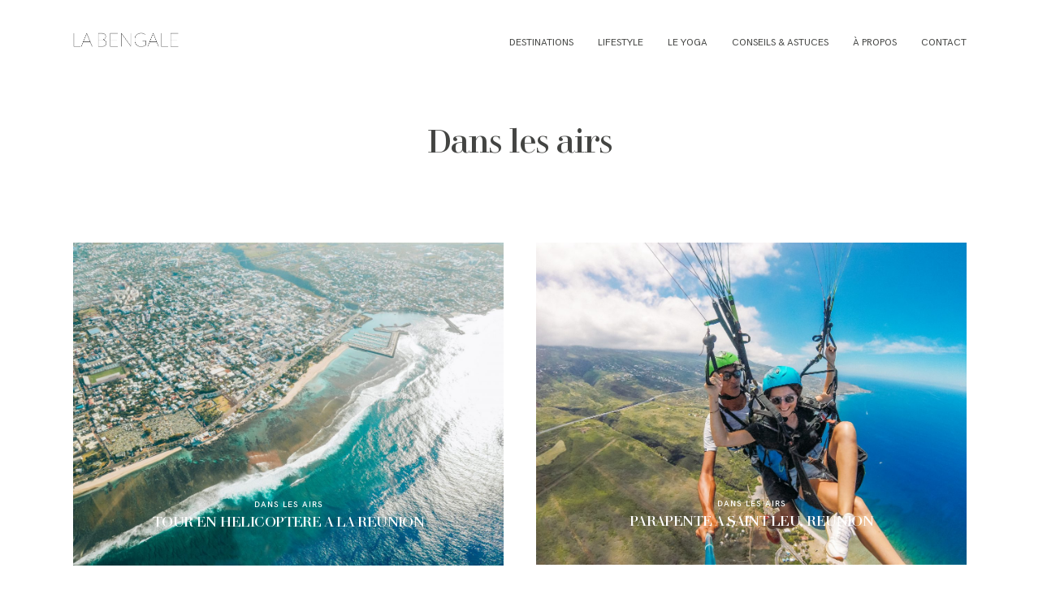

--- FILE ---
content_type: text/css
request_url: https://labengale.fr/wp-content/themes/june-child/style.css?ver=2.6.7
body_size: 29
content:
/*
 Theme Name:     June Child
 Theme URI:      http://flothemes.com
 Description:    June Child Theme
 Author:         Flothemes
 Author URI:     http://flothemes.com
 Template:       june
*/


--- FILE ---
content_type: application/javascript
request_url: https://labengale.fr/wp-content/themes/june/theme-files/public/js/scripts.min.js?ver=2.6.7
body_size: 5868
content:
(function(h){function d(n,m){n=n.toString();return n.length<m?d("0"+n,m):n}jQuery.fn.extend({changeText:function b(m){return this.each(function(){var n=h(this);if(n.text()!==m){n.animate({opacity:0},200);setTimeout(function(){n.text(m);n.animate({opacity:1},200)},200)}})},changeTextUI:function c(o,n,m){if(typeof n==="undefined"){var n="fade"}if(typeof m==="undefined"){var m=400}return this.each(function(){var q=h(this);var p={fade:{name:"fade",show_attr:{},hide_attr:{}},counter:{name:"slide",show_attr:{direction:"down"},hide_attr:{direction:"up"}},slide_left:{name:"drop",show_attr:{direction:"left"},hide_attr:{direction:"right"}},drop_up:{name:"drop",show_attr:{direction:"up"},hide_attr:{direction:"down"}}};if(q.text()!==o){q.hide(p[n].name,p[n].show_attr,m/2);setTimeout(function(){q.text(o);q.show(p[n].name,p[n].hide_attr,m/2)},m/2)}})},changeCSS:function e(n,m){return this.each(function(){var o=h(this);if(o.css(n)!==m){o.animate({opacity:0},200);setTimeout(function(){o.css(n,m);o.animate({opacity:1},200)},200)}})}});function g(n){if(n&&n.length==7&&n[0]=="#"){var t=n;var t=t.substring(1);var o=parseInt(t,16);var q=o>>16&255;var p=o>>8&255;var m=o>>0&255;var s=0.2126*q+0.7152*p+0.0722*m;return s>80}else{console.log("Color Brightness: Invalid Color String");return 0}}function k(n,o){if(!HEX_REGEX.test(n)){throw Error("hex2rgba: first argument has invalid hexadecimal characters")}if(n[0]==="#"){n=n.slice(1)}if(n.length===HEX_SHORTHAND_LENGTH){n=n.split("");n.splice(2,0,n[2]);n.splice(1,0,n[1]);n.splice(0,0,n[0]);n=n.join("")}if(n.length!==HEX_LENGTH){throw Error("hex2rgba: first argument has invalid hexadecimal length")}var m=[parseInt(n.slice(0,2),BASE),parseInt(n.slice(2,4),BASE),parseInt(n.slice(4,6),BASE)];o=typeof o==="number"?o:parseFloat(o);if(o>=0&&o<=1){m.push(o)}else{m.push(1)}return"rgba("+m.join(",")+")"}h(function(){h(document).foundation();h("[data-onready]").each(function(){window[h(this).attr("data-onready")](this)});var m=h(window).width();if(m<768&&!h("body").hasClass("flo-mobile-appear-disabled")||m>=768&&m<1024&&!h("body").hasClass("flo-tablet-appear-disabled")||m>=1024&&!h("body").hasClass("flo-appear-disabled")){h(window).on("startViewportChecker",function(){h([".layout-sections--scroll-normal .flo-block",".flo_page > .flo-block:not(:first-of-type):not(.disable-appear)",".flo-footer",".to-appear",".to-appear--custom",".flo-post.with-appear > *",".widget"].join(",")).viewportChecker({classToAdd:"visible",repeat:true,offset:40,invertBottomOffset:false})}).trigger("startViewportChecker")}h("input, textarea").on("verifyValue",function(){if(h(this).val()==""){h(this).addClass("empty")}else{h(this).removeClass("empty")}});h("input, textarea").trigger("verifyValue");h("input, textarea").on("keyup change",function(){h(this).trigger("verifyValue")})});function f(o){var n=o+"=";var m=document.cookie.split(";");for(var p=0;p<m.length;p++){var q=m[p];while(q.charAt(0)==" "){q=q.substring(1)}if(q.indexOf(n)===0){return q.substring(n.length,q.length)}}return""}function a(m){var n=h("html").css("font-size").replace("px","")/(h(window).width()/100);return m/(h(window).width()/100*n)+"rem"}window.newsletter_block_signup=function(){var n=h(".flo-form--newsletter");if(n.length){n.parsley();var p=unescape(n.parent().find(".embed_code").text()),o=h("<div>").html(p);if(typeof o.find("form").attr("action")!=="undefined"){var m=o.find("form").attr("action").replace(/\\"/g,"");n.attr("action",m)}else{console.log("The mailchimp code is incorect")}}};var l=h(".flo-footer__scroll-top");if(l.length){l.on("click",function(){h("html, body").animate({scrollTop:0},500)})}if(window.innerWidth<768){var i=h(".flo-footer-copyrights-area__footer-menu");if(i.length){var j=i.find(".menu-item-has-children");if(j.length){j.on("click",function(n){var m=h(n.currentTarget);h(".mobile-open-dropdown").not(m).removeClass("mobile-open-dropdown");m.toggleClass("mobile-open-dropdown")})}}}window.floLazy=function(m){var p=arguments.length>1&&arguments[1]!==undefined?arguments[1]:null;var o=h(m);o.on("load",function(q){q.currentTarget.style.opacity=1;q.currentTarget.style.filter="blur(0px)";if(p){p()}});o.viewportChecker({classToAdd:"loaded",offset:"-30%",invertBottomOffset:true,repeat:false,callbackFunction:function n(q){if(q.length){var r=q[0];if(r.hasAttribute("data-src")){r.src=r.dataset.src;r.removeAttribute("data-src")}if(r.hasAttribute("data-srcset")){r.srcset=r.dataset.srcset;r.removeAttribute("data-srcset")}}}})};window.image_lazyload=function(s){var n=arguments.length>1&&arguments[1]!==undefined?arguments[1]:null;var o;if("IntersectionObserver" in window){o=document.querySelectorAll(s);var r=function r(t,u){t.forEach(function(v){if(v.intersectionRatio>0){var w=v.target;w.classList.add("loaded");w.src=w.dataset.src;w.removeAttribute("data-src");if(w.dataset.srcset){w.srcset=w.dataset.srcset;w.removeAttribute("data-srcset")}q.unobserve(w);if(n){n(w)}}})};var q=new IntersectionObserver(r);o.forEach(function(t){q.observe(t)})}else{var m=function m(){if(p){clearTimeout(p)}p=setTimeout(function(){var t=window.pageYOffset;o.forEach(function(u){if(u.offsetTop<window.innerHeight+t){u.src=u.dataset.src;u.removeAttribute("data-src");if(u.dataset.srcset){u.srcset=u.dataset.srcset;u.removeAttribute("data-srcset")}u.classList.add("loaded");if(n){n(u)}}});if(o.length==0){document.removeEventListener("scroll",m);window.removeEventListener("resize",m);window.removeEventListener("orientationChange",m)}},20)};var p;o=document.querySelectorAll(s);document.addEventListener("scroll",m);window.addEventListener("resize",m);window.addEventListener("orientationChange",m)}};h(function(){h([".comments-block__top-bar-hide-button",".comments-block__top-bar-show-button",".comments-block__top-bar-toggle-button"].join(", ")).click(function(){h(".comments-block").toggleClass("comments-block--expanded").toggleClass("comments-block--collapsed");h(".comments-block__posts").slideToggle()})});if(h(".flo-block--merged-with-header").length){h("body header").first().remove()}h(function(){h(".page").on("submit",".flo-form__built-in",function(o){o.preventDefault();var n=h(this),m=".contact-response";jQuery(".flo-name").removeClass("invalid");jQuery(".flo-email").removeClass("invalid");jQuery(m).html("");jQuery.ajax({url:ajaxurl,data:"&action=floSendContact&"+jQuery(n).serialize(),type:"POST",dataType:"json",success:function p(q){if(q.contact_name){jQuery(".flo-name").addClass("invalid");jQuery(m).append(q.contact_name)}if(q.contact_email){jQuery(".flo-email").addClass("invalid");jQuery(m).append(q.contact_email)}if(q.error_message){jQuery(m).append(q.error_message)}if(q.message){jQuery(".flo-modal").fadeIn("slow");jQuery(n).find('input[type="text"], textarea').val("");setTimeout(function(){jQuery(".flo-modal").fadeOut("slow")},3000)}}})});h("body").on("submit",".flo-form__built-in-v2",function(n){n.preventDefault();var m=h(this);h("html, body").animate({scrollTop:m.offset().top},600);jQuery.ajax({url:ajaxurl,data:"&action=floSendContact&"+jQuery(m).serialize(),type:"POST",dataType:"json",success:function o(p){if(p.contact_name){jQuery(".flo-name").parent().addClass("invalid")}if(p.contact_email){jQuery(".flo-email").parent().addClass("invalid")}if(p.message){jQuery(".flo-modal").fadeIn("slow");jQuery(m).find('input[type="text"], textarea').val("");setTimeout(function(){jQuery(".flo-modal").fadeOut("slow")},3000)}}})});jQuery(".flo-name, .flo-email").on("keyup",function(){h(this).parent().removeClass("invalid")})});window.flo_share_rollover=function(n){var m=h(n);var o=".flo-share-rollover";m.find(o+"__trigger").click(function(){m.toggleClass("visible")})};h(function(){h(".flo-video-embed").each(function(){var r=h(this);var o="flo-video-embed--loaded";var s=r.find(".flo-video-embed__screen");var p=s.attr("data-flo-video-embed-embed-code");var m=r.find(".flo-video-embed__video-button");var q=function q(){s.html(p);r.addClass(o)};var n=function n(){r.removeClass(o);s.html("")};m.on("click",function(t){t.preventDefault();switch(r.hasClass(o)){case false:q();break;case true:n();break}});r.on("floVideoEmbedStop",function(){n()})})});if(typeof fancybox!=="undefined"){h("[data-flo-pop]").fancybox({baseClass:"flo-fancybox-self-hosted",video:{tpl:'<video class="fancybox-video" controls controlsList="nodownload"><source src="{{src}}" type="{{format}}" /></video>',format:"",autoStart:true}})}window.flo_block_comments=function(r){var p=h(r);var m="flo-block-comments";var q="."+m;var o=p.find(q+"__trigger");var n=p.find(q+"__body");o.on("click",function(){n.slideToggle("slow",function(){if(n.hasClass(m+"__body-hidden")){n.removeClass(m+"__body-hidden")}});o.toggleClass(m+"__trigger-plus")})};window.flo_block_gallery_view_1=function(o){var w=h(o);var v="flo-block-gallery-view-1";var r="."+v;var n=w.find(r+"__slider");var u=w.find(r+"__arrow--next");var t=w.find(r+"__arrow--prev");var m=w.find(r+"__counter");var p=true;var s=true;var q=false;if(w.find(r).hasClass(v+"--full-width")){p=false;s=false;q=true}n.on("beforeChange",function(D,C,B,y){if(m.length){var E=m.find("".concat(r,"__current-index"));var A=y+1;E.css("opacity",0);setTimeout(function(){E.text(A)},320)}var G=C.$slides.length-1;var x=B===G;var z=y===G;var F=w.find(r+"__slide.slick-current");if(x){F.next(".slick-slide").addClass("slick-clone-current")}if(z){F.prev(".slick-slide").addClass("slick-clone-current")}}).on("init afterChange",function(A,x,B,z){var y=w.find(".slick-current").find(".flo-video-button");if(y.length&&!y.is(".background--dark, .background--light, .background--complex")){BackgroundCheck.refresh()}if(m.length&&A.type!=="init"){setTimeout(function(){m.find("".concat(r,"__current-index")).css("opacity",1)},250)}w.find(".slick-clone-current").removeClass("slick-clone-current")}).slick({slidesToShow:1,variableWidth:p,adaptiveHeight:false,rows:0,fade:q,cssEase:"linear",centerMode:s,speed:400,focusOnSelect:true,draggable:true,nextArrow:u,prevArrow:t,responsive:[{breakpoint:"767",settings:{centerMode:s}}]});if(w.find(".flo-video-button").length){BackgroundCheck.init({targets:".flo-video-button",images:r+"__slide-image"})}window.floLazy("".concat(r,"__slide-image"))};window.flo_block_gallery_view_2=function(q){var o=h(q);var m="flo-block-gallery-view-2";var p="."+m;var r=o.find(p);var n=!r[0].classList.contains(m+"--non-masonry");function s(){r.masonry({columnWidth:".grid-sizer",percentPosition:true})}h(window).on("resize",function(){return s()});window.image_lazyload(p+"__image-thumb");o.find(p+"__image-thumb").on("load",function(t){return s()});o.find(p+"__image").fancybox({baseClass:m+"__popup",loop:true,idleTime:false});if(o.find(".flo-video-button").length){BackgroundCheck.init({targets:".flo-video-button",images:p+"__image-thumb"})}};window.flo_block_listing_3=function(o){var m="flo-block-listing-3";var n="."+m;window.floLazy("".concat(n,"__featured-image"))};window.flo_block_listing_1=function(o){var m="flo-block-listing-1";var n="."+m;window.floLazy("".concat(n,"__item-featured-image"))};window.flo_block_listing_2=function(p){var n=h(p);var m="flo-block-listing-2";var o="."+m;var q=n.find(o);var r=function r(){q.masonry({columnWidth:".grid-sizer",percentPosition:true})};setTimeout(function(){var s=n.find(o+"__featured-image");var t=h(window).width()>=768&&q.hasClass(m+"--masonry");s.each(function(v,u){var x=h(u).width();var w=h(u).attr("data-ratio");var y=x/w;h(u).css("height",y)});if(t){r()}s.each(function(v,u){return h(u).css("height","")});if(t){window.floLazy("".concat(o,"__featured-image"),r);h(window).on("resize",function(){return r()})}else{window.floLazy("".concat(o,"__featured-image"))}})};window.flo_block_slideshow_1=function(q){var o=h(q);var m="flo-block-slideshow-1";var p="."+m;var r=o.find("".concat(p,"__slides"));var n=h("body");var t="--flo-100vh";var s="100vh";document.documentElement.style.setProperty(t,s);window.onload=function(){s=window.innerHeight;document.documentElement.style.setProperty(t,"".concat(s,"px"));if(h(".flo-splash").length){var u=h(".flo-splash");u.css("opacity","0");setTimeout(function(){Foundation.Motion.animateOut(u,"fade-out");u.hide()},400)}};window.onresize=function(){document.documentElement.style.setProperty(t,"".concat(window.innerHeight,"px"))};r.on("init afterChange",function(x,w,z){if(x.type=="init"){z=0;window.floLazy("".concat(p,'__slide[data-slick-index="').concat(z,'"] ').concat(p,"__slide-img"))}var v=h(w.$slides[z].children[0]).attr("data-color");o.find(p).css({color:v,borderColor:v});var y=g(v);if(y){o.find(".flo-header__logo").addClass("flo-header__logo--is-light");setTimeout(function(){o.find(".flo-header-mobile__logo").addClass("flo-header-mobile__logo--light")})}else{o.find(".flo-header__logo").removeClass("flo-header__logo--is-light");setTimeout(function(){o.find(".flo-header-mobile__logo").removeClass("flo-header-mobile__logo--light")})}if(h(w.$slides[z]).hasClass("".concat(m,"__slide--background-video"))){if(h(w.$slides[z]).find("video").length){h(w.$slides[z]).find("video")[0].play()}}if(h(window).width()>767){setTimeout(function(){var A=h(w.$slides[z]).find("".concat(p,"__text-area"));A.css("opacity","1")},200)}var u=o.find(p+"__current-index");if(u.length){setTimeout(function(){u.text(z+1);u.fadeIn("50")},50)}}).on("beforeChange",function(v,u,y,w){window.floLazy("".concat(p,'__slide[data-slick-index="').concat(w,'"] ').concat(p,"__slide-img"));if(h(u.$slides[y]).hasClass("".concat(m,"__slide--background-video"))){if(h(u.$slides[y]).find("video").length){h(u.$slides[y]).find("video")[0].pause()}}if(h(window).width()>767){var x=h(u.$slides[y]).find("".concat(p,"__text-area"));x.css("opacity","0")}}).slick({arrows:true,rows:0,useTransform:false,prevArrow:o.find(p+"__arrow--prev"),nextArrow:o.find(p+"__arrow--next")});h(document).on("keydown",function(u){if(u.keyCode==37){r.slick("slickPrev")}if(u.keyCode==39){r.slick("slickNext")}})};window.flo_block_slideshow_2=function(o){var v=h(o);var t="flo-block-slideshow-2";var r="."+t;var p=true;var q=false;var m=true;if(v.find(r).hasClass(t+"__height-auto")){p=false;q=true;m=false}var n=v.find("".concat(r,"__slides"));var u=n.data("slides");var s=u>5?5:2;if(h(window).width()<767){s=1}n.on("init afterChange",function(z,y,A){if(z.type=="init"){A=0}var x=h(y.$slides[A].children[0]).attr("data-color");v.find(r).css("color",x);if(h(y.$slides[A]).hasClass("".concat(t,"__slide--background-video"))){if(h(y.$slides[A]).find("video").length){h(y.$slides[A]).find("video")[0].play()}}if(h(window).width()>767){setTimeout(function(){var B=h(y.$slides[A]).find("".concat(r,"__text-area"));B.css("opacity","1")},200)}var w=v.find(r+"__current-index");if(w.length){setTimeout(function(){w.text(A+1);w.fadeIn("50")},50)}}).on("beforeChange",function(x,w,z){if(h(w.$slides[z]).hasClass("".concat(t,"__slide--background-video"))){if(h(w.$slides[z]).find("video").length){h(w.$slides[z]).find("video")[0].pause()}}if(h(window).width()>767){var y=h(w.$slides[z]).find("".concat(r,"__text-area"));y.css("opacity","0")}}).slick({arrows:true,rows:0,variableWidth:true,centerMode:true,slidesToShow:s,useTransform:false,prevArrow:v.find(r+"__arrow--prev"),nextArrow:v.find(r+"__arrow--next"),responsive:[{breakpoint:"767",settings:{variableWidth:p,centerMode:m,adaptiveHeight:q}}]});h(document).on("keydown",function(w){if(w.keyCode==37){n.slick("slickPrev")}if(w.keyCode==39){n.slick("slickNext")}});window.floLazy("".concat(r,"__slide-image").concat(r,"__slide-image"))};window.flo_footer=function(m){window.floLazy(".flo-footer-instagram-area__image")};h(function(){if(typeof fancybox!=="undefined"){h(".flo-generic-fancybox-video").fancybox({iframe:{preload:false}})}});h(function(){var m=h(".flo-header-mobile");h(".flo-header-mobile").appendTo(".flo-block:first header");h(".flo-header-mobile").css("visibility","visible");h(".flo-header-mobile").first().addClass("not-sticky");h(".flo-header-mobile.sticky").first().on("sticky-end",function(){h(this).addClass("not-sticky");setTimeout(function(){h(this).sticky("update")},400)}).on("sticky-start",function(){h(this).removeClass("not-sticky")}).sticky({zIndex:1000,className:"is-sticky",wrapperClassName:"flo-header-mobile-sticky-wrapper"})});window.flo_mobile_menu=function(s){var p=h(s);var m="flo-mobile-menu";var r="."+m;var q="body--flo-mobile-menu-popup-opened";var o="body--flo-mobile-menu-popup-closed";if(h(r).hasClass(m+"__type-b")){var n="body--flo-mobile-menu-popup--type-b";h(r+"__type-b--closer").click(function(){h(r+"__close").trigger("click")})}h(".flo-header-mobile__menu-trigger").on("click",function(){h("body").addClass(q).removeClass(o);if(h(r).hasClass(m+"__type-b")){h("body").addClass(n);h(".flo_page_wrap").css("max-height","100vh");setTimeout(function(){h(".flo_page_wrap").css({position:"fixed",width:"100vw"})},500)}});p.find(r+"__close").on("click",function(){h("body").removeClass(q).addClass(o);if(h(r).hasClass(m+"__type-b")){h("body").removeClass(n);setTimeout(function(){h(".flo_page_wrap").css({position:"",width:""});h(".flo_page_wrap").css("max-height","")},500);h(".flo_page_wrap").css("position","")}});p.find(r+"__menu > li.menu-item-has-children > a").append("<span class='flo-mobile-menu__menu-dropdown-toggle'><i class='flo-icon-arrow-small-right'></i></span>");p.on("click",r+"__menu-dropdown-toggle",function(t){t.preventDefault();h(this).parents("li").toggleClass("children-visible");h(this).parent().siblings(".sub-menu").slideToggle("slow")})};h(function(){var q="flo-header";var s=h("."+q);var n=s.parents("header");var x="is-not-sticky";var w="is-sticky";h(".flo-header").addClass(x);if(window.innerWidth>768){h("header.flo-header--sticky .flo-header").first().on("sticky-start",function(){h(this).removeClass(x);n.addClass(w)}).on("sticky-end",function(){h(this).addClass(x);n.removeClass(w);setTimeout(function(){h(this).sticky("update")},600)}).sticky({zIndex:9999,className:"is-sticky"})}if(window.outerWidth>=768){var m=new Foundation.DropdownMenu(h(".flo-header:not(.flo-header--type-c--dropdown) .menu-item-has-children ul"))}if(h(".flo-header__menu-donor").length){var t=h(".flo-header__menu-donor"),y=t.find("> div > ul"),u=y.children("li"),r=h(".flo-header__menu--left > div > ul"),v=h(".flo-header__menu--right > div > ul"),p=h(".flo-header__menu-donor").find("div[class*='__search-wrap']"),o=h(".flo-header__menu-donor").find(".flo-header__header-translation-sidebar");u.each(function(A){var z=h(this),B=u.length;if(A<B/2){r.append(z)}if(A>=B/2){v.append(z)}if(p.length){r.prepend(p)}if(o.length){v.append(o)}if(A==B-1){t.remove()}})}h(".flo-header__search-trigger").click(function(){h(this).parents(".flo-header__search-wrap").toggleClass("flo-header__search-wrap--open");if(h(this).parents(".flo-header").hasClass("flo-header--type-a")){h(this).parents(".flo-header").toggleClass("flo-header__menu-search-wrap--open")}h(this).parents(".flo-header__menu-items").toggleClass("flo-header__menu-search-wrap--open")});h(".flo-block > .flo-block__container > header").parents(".flo-block").css("z-index","4")});window.onload=function(){var m=h(".flo-splash");m.css("opacity","0");setTimeout(function(){Foundation.Motion.animateOut(m,"fade-out");m.hide()},400)};window.flo_wp_content_block=function(o){var m="flo-wp-content";var n="."+m;if(h("".concat(n)).hasClass("".concat(m,"--lazy-enabled"))){window.floLazy("".concat(n," img"));setTimeout(function(){window.floLazy(".nar-root-loaded img")},3000)}};h(function(){var m=document.createElement("style");m.classList="flo-core-fade-in";m.innerHTML="\n    body * {outline: solid transparent} \n    body {opacity: 1!important}\n  ";h(m).appendTo("head")})})(jQuery);

--- FILE ---
content_type: text/plain
request_url: https://www.google-analytics.com/j/collect?v=1&_v=j102&a=1736822070&t=pageview&_s=1&dl=https%3A%2F%2Flabengale.fr%2Fcategory%2Flifestyle%2Factivites%2Fair%2F&ul=en-us%40posix&dt=Dans%20les%20airs%20%E2%80%93%20La%20Bengale&sr=1280x720&vp=1280x720&_u=IEBAAEABAAAAACAAI~&jid=105049496&gjid=858601381&cid=1420544298.1769055355&tid=UA-105724563-1&_gid=679261451.1769055355&_r=1&_slc=1&z=1485159601
body_size: -449
content:
2,cG-P9R94S5CGY